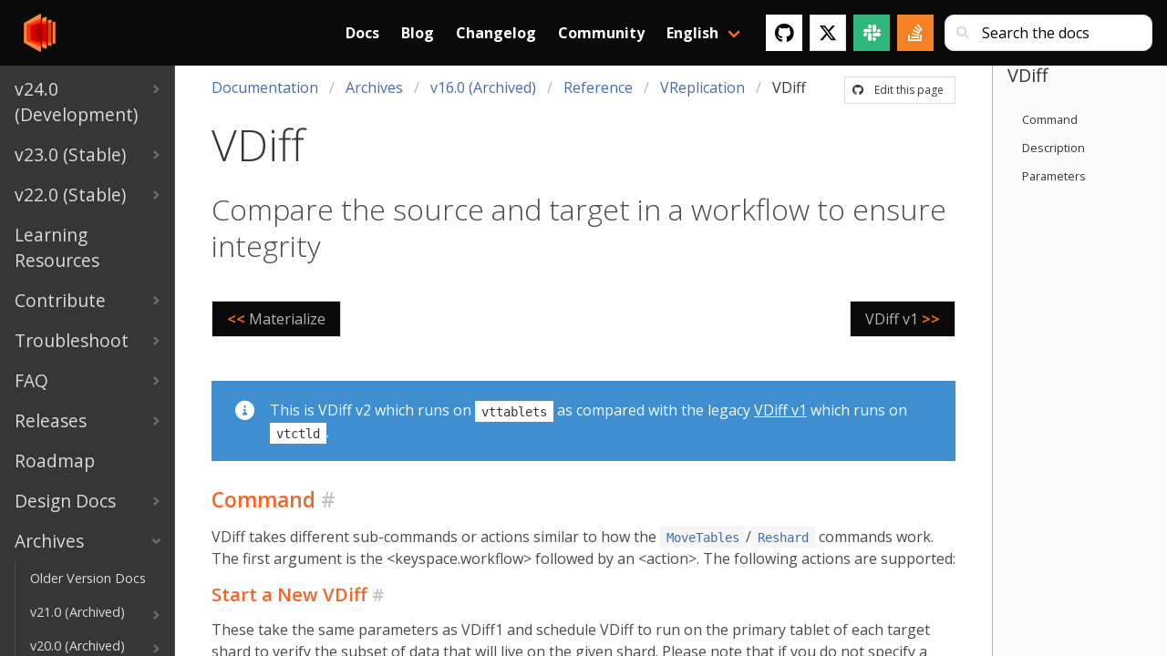

--- FILE ---
content_type: text/html; charset=UTF-8
request_url: https://vitess.io/docs/archive/16.0/reference/vreplication/vdiff/
body_size: 9532
content:
<!doctype html><html><head><script async src="https://www.googletagmanager.com/gtag/js?id=G-JWT03RNV4P"></script>
<script>var doNotTrack=!1;if(!doNotTrack){window.dataLayer=window.dataLayer||[];function gtag(){dataLayer.push(arguments)}gtag("js",new Date),gtag("config","G-JWT03RNV4P",{anonymize_ip:!1})}</script><meta charset=utf-8><meta name=viewport content="initial-scale=1,maximum-scale=1,user-scalable=no"><meta name=description content="Compare the source and target in a workflow to ensure integrity"><meta property="og:title" content="Vitess | VDiff"><meta property="og:type" content="documentation"><meta property="og:url" content="https://vitess.io/docs/archive/16.0/reference/vreplication/vdiff/"><meta property="og:locale" content="en_US"><meta property="og:site_name" content="Vitess"><meta property="og:description" content="Compare the source and target in a workflow to ensure integrity"><meta property="og:type" content="article"><meta property="og:image" content="https://vitess.io/img/logos/vitess-horizontal.png"><meta property="og:image:alt" content="Vitess project logo"><meta property="og:image:type" content="image/png"><meta name=twitter:card content="summary"><meta name=twitter:site content="@vitessio"><meta name=twitter:creator content="@vitessio"><link rel=canonical href=https://vitess.io/docs/archive/16.0/reference/vreplication/vdiff/><link rel="shortcut icon" href=https://vitess.io/favicon.png type=image/png><meta name=generator content="Hugo 0.96.0"><title>The Vitess Docs | VDiff</title><link rel=stylesheet href=https://vitess.io/css/style.5de7782f05d939d30dba77564cda9da56db6881238ee49336e0e6dbe9352ea47.css integrity="sha256-Xed4LwXZOdMNundWTNqdpW22iBI47kkzbg5tvpNS6kc="><link rel=stylesheet href=https://cdnjs.cloudflare.com/ajax/libs/font-awesome/4.7.0/css/font-awesome.min.css></head><body class="page has-navbar-fixed-top"><main class=main><div class=docs-wrapper><div class="docs-sidebar is-hidden-touch"><div class=docs-menu><ul class=docs-navlist><li><a href=https://vitess.io/docs/24.0/><span class=navlist-tile>v24.0 (Development)</span><svg viewBox="0 0 749 1102" class="navlist-caret"><path d="M749 551l-551 551L0 904l353-353L0 198 198 0z"/></svg></a></li><li><a href=https://vitess.io/docs/23.0/><span class=navlist-tile>v23.0 (Stable)</span><svg viewBox="0 0 749 1102" class="navlist-caret"><path d="M749 551l-551 551L0 904l353-353L0 198 198 0z"/></svg></a></li><li><a href=https://vitess.io/docs/22.0/><span class=navlist-tile>v22.0 (Stable)</span><svg viewBox="0 0 749 1102" class="navlist-caret"><path d="M749 551l-551 551L0 904l353-353L0 198 198 0z"/></svg></a></li><li><a href=https://vitess.io/docs/learning-resources/><span class=navlist-tile>Learning Resources</span></a></li><li><a href=https://vitess.io/docs/contributing/><span class=navlist-tile>Contribute</span><svg viewBox="0 0 749 1102" class="navlist-caret"><path d="M749 551l-551 551L0 904l353-353L0 198 198 0z"/></svg></a></li><li><a href=https://vitess.io/docs/troubleshoot/><span class=navlist-tile>Troubleshoot</span><svg viewBox="0 0 749 1102" class="navlist-caret"><path d="M749 551l-551 551L0 904l353-353L0 198 198 0z"/></svg></a></li><li><a href=https://vitess.io/docs/faq/><span class=navlist-tile>FAQ</span><svg viewBox="0 0 749 1102" class="navlist-caret"><path d="M749 551l-551 551L0 904l353-353L0 198 198 0z"/></svg></a></li><li><a href=https://vitess.io/docs/releases/><span class=navlist-tile>Releases</span><svg viewBox="0 0 749 1102" class="navlist-caret"><path d="M749 551l-551 551L0 904l353-353L0 198 198 0z"/></svg></a></li><li><a href=https://vitess.io/docs/roadmap/><span class=navlist-tile>Roadmap</span></a></li><li><a href=https://vitess.io/docs/design-docs/><span class=navlist-tile>Design Docs</span><svg viewBox="0 0 749 1102" class="navlist-caret"><path d="M749 551l-551 551L0 904l353-353L0 198 198 0z"/></svg></a></li><li class=expanded><a href=https://vitess.io/docs/archive/><span class=navlist-tile>Archives</span><svg viewBox="0 0 749 1102" class="navlist-caret"><path d="M749 551l-551 551L0 904l353-353L0 198 198 0z"/></svg></a><ul class=docs-navlist><li><a href=https://vitess.io/docs/archive/pdfs/><span class=navlist-tile>Older Version Docs</span></a></li><li><a href=https://vitess.io/docs/archive/21.0/><span class=navlist-tile>v21.0 (Archived)</span><svg viewBox="0 0 749 1102" class="navlist-caret"><path d="M749 551l-551 551L0 904l353-353L0 198 198 0z"/></svg></a></li><li><a href=https://vitess.io/docs/archive/20.0/><span class=navlist-tile>v20.0 (Archived)</span><svg viewBox="0 0 749 1102" class="navlist-caret"><path d="M749 551l-551 551L0 904l353-353L0 198 198 0z"/></svg></a></li><li><a href=https://vitess.io/docs/archive/19.0/><span class=navlist-tile>v19.0 (Archived)</span><svg viewBox="0 0 749 1102" class="navlist-caret"><path d="M749 551l-551 551L0 904l353-353L0 198 198 0z"/></svg></a></li><li><a href=https://vitess.io/docs/archive/18.0/><span class=navlist-tile>v18.0 (Archived)</span><svg viewBox="0 0 749 1102" class="navlist-caret"><path d="M749 551l-551 551L0 904l353-353L0 198 198 0z"/></svg></a></li><li><a href=https://vitess.io/docs/archive/17.0/><span class=navlist-tile>v17.0 (Archived)</span><svg viewBox="0 0 749 1102" class="navlist-caret"><path d="M749 551l-551 551L0 904l353-353L0 198 198 0z"/></svg></a></li><li class=expanded><a href=https://vitess.io/docs/archive/16.0/><span class=navlist-tile>v16.0 (Archived)</span><svg viewBox="0 0 749 1102" class="navlist-caret"><path d="M749 551l-551 551L0 904l353-353L0 198 198 0z"/></svg></a><ul class=docs-navlist><li><a href=https://vitess.io/docs/archive/16.0/overview/><span class=navlist-tile>Overview</span><svg viewBox="0 0 749 1102" class="navlist-caret"><path d="M749 551l-551 551L0 904l353-353L0 198 198 0z"/></svg></a></li><li><a href=https://vitess.io/docs/archive/16.0/get-started/><span class=navlist-tile>Get Started</span><svg viewBox="0 0 749 1102" class="navlist-caret"><path d="M749 551l-551 551L0 904l353-353L0 198 198 0z"/></svg></a></li><li><a href=https://vitess.io/docs/archive/16.0/concepts/><span class=navlist-tile>Concepts</span><svg viewBox="0 0 749 1102" class="navlist-caret"><path d="M749 551l-551 551L0 904l353-353L0 198 198 0z"/></svg></a></li><li><a href=https://vitess.io/docs/archive/16.0/user-guides/><span class=navlist-tile>User Guides</span><svg viewBox="0 0 749 1102" class="navlist-caret"><path d="M749 551l-551 551L0 904l353-353L0 198 198 0z"/></svg></a></li><li class=expanded><a href=https://vitess.io/docs/archive/16.0/reference/><span class=navlist-tile>Reference</span><svg viewBox="0 0 749 1102" class="navlist-caret"><path d="M749 551l-551 551L0 904l353-353L0 198 198 0z"/></svg></a><ul class=docs-navlist><li><a href=https://vitess.io/docs/archive/16.0/reference/features/><span class=navlist-tile>Features</span><svg viewBox="0 0 749 1102" class="navlist-caret"><path d="M749 551l-551 551L0 904l353-353L0 198 198 0z"/></svg></a></li><li><a href=https://vitess.io/docs/archive/16.0/reference/query-serving/><span class=navlist-tile>Query Serving</span><svg viewBox="0 0 749 1102" class="navlist-caret"><path d="M749 551l-551 551L0 904l353-353L0 198 198 0z"/></svg></a></li><li class=expanded><a href=https://vitess.io/docs/archive/16.0/reference/vreplication/><span class=navlist-tile>VReplication</span><svg viewBox="0 0 749 1102" class="navlist-caret"><path d="M749 551l-551 551L0 904l353-353L0 198 198 0z"/></svg></a><ul class=docs-navlist><li><a href=https://vitess.io/docs/archive/16.0/reference/vreplication/vreplication/><span class=navlist-tile>Overview</span></a></li><li><a href=https://vitess.io/docs/archive/16.0/reference/vreplication/movetables/><span class=navlist-tile>MoveTables</span></a></li><li><a href=https://vitess.io/docs/archive/16.0/reference/vreplication/reshard/><span class=navlist-tile>Reshard</span></a></li><li><a href=https://vitess.io/docs/archive/16.0/reference/vreplication/materialize/><span class=navlist-tile>Materialize</span></a></li><li class="expanded active"><a href=https://vitess.io/docs/archive/16.0/reference/vreplication/vdiff/><span class=navlist-tile>VDiff</span></a></li><li><a href=https://vitess.io/docs/archive/16.0/reference/vreplication/vdiffv1/><span class=navlist-tile>VDiff v1</span></a></li><li><a href=https://vitess.io/docs/archive/16.0/reference/vreplication/workflow/><span class=navlist-tile>Workflow</span></a></li><li><a href=https://vitess.io/docs/archive/16.0/reference/vreplication/createlookupvindex/><span class=navlist-tile>CreateLookupVindex</span></a></li><li><a href=https://vitess.io/docs/archive/16.0/reference/vreplication/vreplicationexec/><span class=navlist-tile>VReplicationExec</span></a></li><li><a href=https://vitess.io/docs/archive/16.0/reference/vreplication/vstream/><span class=navlist-tile>VStream</span></a></li><li><a href=https://vitess.io/docs/archive/16.0/reference/vreplication/flags/><span class=navlist-tile>VTTablet Flags</span></a></li><li><a href=https://vitess.io/docs/archive/16.0/reference/vreplication/metrics/><span class=navlist-tile>Metrics</span></a></li><li><a href=https://vitess.io/docs/archive/16.0/reference/vreplication/migrate/><span class=navlist-tile>Migrate</span></a></li><li><a href=https://vitess.io/docs/archive/16.0/reference/vreplication/mount/><span class=navlist-tile>Mount</span></a></li><li><a href=https://vitess.io/docs/archive/16.0/reference/vreplication/shardlevelmigrations/><span class=navlist-tile>Shard Level Migrations</span></a></li><li><a href=https://vitess.io/docs/archive/16.0/reference/vreplication/tablet_selection/><span class=navlist-tile>Tablet Selection</span></a></li><li><a href=https://vitess.io/docs/archive/16.0/reference/vreplication/throttling/><span class=navlist-tile>Throttling</span></a></li><li><a href=https://vitess.io/docs/archive/16.0/reference/vreplication/faq/><span class=navlist-tile>VReplication FAQ</span></a></li><li><a href=https://vitess.io/docs/archive/16.0/reference/vreplication/internal/><span class=navlist-tile>Internals</span><svg viewBox="0 0 749 1102" class="navlist-caret"><path d="M749 551l-551 551L0 904l353-353L0 198 198 0z"/></svg></a></li></ul></li><li><a href=https://vitess.io/docs/archive/16.0/reference/programs/><span class=navlist-tile>Programs</span><svg viewBox="0 0 749 1102" class="navlist-caret"><path d="M749 551l-551 551L0 904l353-353L0 198 198 0z"/></svg></a></li><li><a href=https://vitess.io/docs/archive/16.0/reference/compatibility/><span class=navlist-tile>Compatibility</span><svg viewBox="0 0 749 1102" class="navlist-caret"><path d="M749 551l-551 551L0 904l353-353L0 198 198 0z"/></svg></a></li><li><a href=https://vitess.io/docs/archive/16.0/reference/errors/><span class=navlist-tile>Errors</span><svg viewBox="0 0 749 1102" class="navlist-caret"><path d="M749 551l-551 551L0 904l353-353L0 198 198 0z"/></svg></a></li><li><a href=https://vitess.io/docs/archive/16.0/reference/vtadmin/><span class=navlist-tile>VTAdmin</span><svg viewBox="0 0 749 1102" class="navlist-caret"><path d="M749 551l-551 551L0 904l353-353L0 198 198 0z"/></svg></a></li><li><a href=https://vitess.io/docs/archive/16.0/reference/vtctldclient-transition/><span class=navlist-tile>vtctldclient Transition</span><svg viewBox="0 0 749 1102" class="navlist-caret"><path d="M749 551l-551 551L0 904l353-353L0 198 198 0z"/></svg></a></li><li><a href=https://vitess.io/docs/archive/16.0/reference/vtorc/><span class=navlist-tile>VTOrc</span><svg viewBox="0 0 749 1102" class="navlist-caret"><path d="M749 551l-551 551L0 904l353-353L0 198 198 0z"/></svg></a></li><li><a href=https://vitess.io/docs/archive/16.0/reference/backup-and-restore/><span class=navlist-tile>Backup and Restore</span><svg viewBox="0 0 749 1102" class="navlist-caret"><path d="M749 551l-551 551L0 904l353-353L0 198 198 0z"/></svg></a></li></ul></li></ul></li><li><a href=https://vitess.io/docs/archive/15.0/><span class=navlist-tile>v15.0 (Archived)</span><svg viewBox="0 0 749 1102" class="navlist-caret"><path d="M749 551l-551 551L0 904l353-353L0 198 198 0z"/></svg></a></li><li><a href=https://vitess.io/docs/archive/14.0/><span class=navlist-tile>v14.0 (Archived)</span><svg viewBox="0 0 749 1102" class="navlist-caret"><path d="M749 551l-551 551L0 904l353-353L0 198 198 0z"/></svg></a></li><li><a href=https://vitess.io/docs/archive/13.0/><span class=navlist-tile>v13.0 (Archived)</span><svg viewBox="0 0 749 1102" class="navlist-caret"><path d="M749 551l-551 551L0 904l353-353L0 198 198 0z"/></svg></a></li><li><a href=https://vitess.io/docs/archive/12.0/><span class=navlist-tile>v12.0 (Archived)</span><svg viewBox="0 0 749 1102" class="navlist-caret"><path d="M749 551l-551 551L0 904l353-353L0 198 198 0z"/></svg></a></li><li><a href=https://vitess.io/docs/archive/11.0/><span class=navlist-tile>v11.0 (Archived)</span><svg viewBox="0 0 749 1102" class="navlist-caret"><path d="M749 551l-551 551L0 904l353-353L0 198 198 0z"/></svg></a></li></ul></li></ul></div></div><div class=docs-article><nav class="navbar is-fixed-top is-black p-2" id=mainnav><div class="container navbar-container-docs"><div class=navbar-brand><a class=navbar-item href=https://vitess.io><img src=https://vitess.io/img/logos/vitess.png alt="Vitess logo"></a>
<a role=button id=navbar-burger class="navbar-burger burger"><span aria-hidden=true></span>
<span aria-hidden=true></span>
<span aria-hidden=true></span></a></div><div id=navbar-menu class=navbar-menu><div class="navbar-item navbar-item-search"><form class="control has-icons-left has-extra-sm-right-margin" id=search role=search><input class=input type=search id=search-bar placeholder="Search the docs">
<span class="icon is-small is-left"><i class="fas fa-sm fa-search"></i></span></form></div><div class=search-popover style=display:none><div class=results><h6 id=search-results class="title is-5"></h6></div><div class=is-search-result><template id=is-search-template><article class=search-result-item><a class=search-path></a><h6 class=search-title><a class="title is-5 is-read-more"></a></h6><p><a class="subtitle is-6"></a></p></article></template></div></div><div class=navbar-end><a class="navbar-item has-text-weight-bold" href=https://vitess.io/docs>Docs</a>
<a class="navbar-item has-text-weight-bold" href=https://vitess.io/blog>Blog</a>
<a class="navbar-item has-text-weight-bold" href=https://vitess.io/changelog>Changelog</a>
<a class="navbar-item has-text-weight-bold" href=https://vitess.io/community>Community</a><div class="navbar-item has-dropdown is-hoverable"><a class="navbar-link has-text-weight-bold">English</a><div class=navbar-dropdown><a class="navbar-item has-text-black" href=https://vitess.io/zh/>中文 Chinese</a></div></div><div class=navbar-item><div class=buttons><a class="button is-white" href=https://github.com/vitessio/vitess target=_blank><span class=icon><i class="fab fa-lg fa-github"></i></span></a>
<a class="button is-twitter-white" href=https://twitter.com/vitessio target=_blank><span class=icon><svg xmlns="http://www.w3.org/2000/svg" viewBox="0 0 512 512" style="height:1.25em;width:auto"><path d="M389.2 48h70.6L305.6 224.2 487 464H345L233.7 318.6 106.5 464H35.8L200.7 275.5 26.8 48H172.4L272.9 180.9 389.2 48zM364.4 421.8h39.1L151.1 88h-42L364.4 421.8z"/></svg></span></a><a class="button is-slack-green" href=https://vitess.io/slack target=_blank><span class=icon><i class="fab fa-lg fa-slack"></i></span></a>
<a class="button is-stack-overflow-orange" href="https://stackoverflow.com/search?q=vitess" target=_blank><span class=icon><i class="fab fa-lg fa-stack-overflow"></i></span></a></div></div></div></div></div></nav><article class=docs-content><header class=docs-header><div class="is-pulled-right is-hidden-touch edit-this-page-small"><a class=button href=https://github.com/vitessio/website/tree/prod/content/en/docs/archive/16.0/reference/vreplication/vdiff.md rel="noopener noreferrer" target=_blank><span class=icon><i class="fab fa-github"></i></span>
<span>Edit this page</span></a></div><nav class="breadcrumb is-hidden-touch" aria-label=breadcrumbs><ul><li><a href=https://vitess.io/docs/>Documentation</a></li><li><a href=https://vitess.io/docs/archive/>Archives</a></li><li><a href=https://vitess.io/docs/archive/16.0/>v16.0 (Archived)</a></li><li><a href=https://vitess.io/docs/archive/16.0/reference/>Reference</a></li><li><a href=https://vitess.io/docs/archive/16.0/reference/vreplication/>VReplication</a></li><li class=is-active><a href=https://vitess.io/docs/archive/16.0/reference/vreplication/vdiff/>VDiff</a></li></ul></nav><p class="title is-size-1 is-size-2-mobile has-text-weight-light is-spaced">VDiff</p><p class="subtitle is-size-3 is-size-4-mobile has-text-weight-light">Compare the source and target in a workflow to ensure integrity</p><div class=buttons><div class="dropdown is-hoverable is-hidden-desktop"><div class=dropdown-trigger><button class="button is-primary" aria-haspopup=true aria-controls=docs-menu>
<span>Documentation</span>
<span class="icon is-small"><i class="fas fa-angle-down" aria-hidden=true></i></span></button></div><div class=dropdown-menu id=docs-menu role=menu><div class=dropdown-content><a class="dropdown-item has-text-weight-bold" href=https://vitess.io/docs/>Documentation</a><hr class=dropdown-divider><a class="dropdown-item has-text-weight-bold" href=https://vitess.io/docs/24.0/>v24.0 (Development)</a>
<a class=dropdown-item href=https://vitess.io/docs/24.0/overview/>Overview</a>
<a class=dropdown-item href=https://vitess.io/docs/24.0/get-started/>Get Started</a>
<a class=dropdown-item href=https://vitess.io/docs/24.0/concepts/>Concepts</a>
<a class=dropdown-item href=https://vitess.io/docs/24.0/user-guides/>User Guides</a>
<a class=dropdown-item href=https://vitess.io/docs/24.0/reference/>Reference</a>
<a class="dropdown-item has-text-weight-bold" href=https://vitess.io/docs/23.0/>v23.0 (Stable)</a>
<a class=dropdown-item href=https://vitess.io/docs/23.0/overview/>Overview</a>
<a class=dropdown-item href=https://vitess.io/docs/23.0/get-started/>Get Started</a>
<a class=dropdown-item href=https://vitess.io/docs/23.0/concepts/>Concepts</a>
<a class=dropdown-item href=https://vitess.io/docs/23.0/user-guides/>User Guides</a>
<a class=dropdown-item href=https://vitess.io/docs/23.0/reference/>Reference</a>
<a class="dropdown-item has-text-weight-bold" href=https://vitess.io/docs/22.0/>v22.0 (Stable)</a>
<a class=dropdown-item href=https://vitess.io/docs/22.0/overview/>Overview</a>
<a class=dropdown-item href=https://vitess.io/docs/22.0/get-started/>Get Started</a>
<a class=dropdown-item href=https://vitess.io/docs/22.0/concepts/>Concepts</a>
<a class=dropdown-item href=https://vitess.io/docs/22.0/user-guides/>User Guides</a>
<a class=dropdown-item href=https://vitess.io/docs/22.0/reference/>Reference</a>
<a class="dropdown-item has-text-weight-bold" href=https://vitess.io/docs/learning-resources/>Learning Resources</a>
<a class="dropdown-item has-text-weight-bold" href=https://vitess.io/docs/contributing/>Contribute</a>
<a class=dropdown-item href=https://vitess.io/docs/contributing/build-on-macos/>Build on macOS</a>
<a class=dropdown-item href=https://vitess.io/docs/contributing/pr-convention/>PR Naming Conventions</a>
<a class=dropdown-item href=https://vitess.io/docs/contributing/build-on-ubuntu/>Build on Ubuntu/Debian</a>
<a class=dropdown-item href=https://vitess.io/docs/contributing/build-on-centos/>Build on CentOS</a>
<a class=dropdown-item href=https://vitess.io/docs/contributing/github-workflow/>GitHub Workflow</a>
<a class=dropdown-item href=https://vitess.io/docs/contributing/code-reviews/>Coding Standards</a>
<a class=dropdown-item href=https://vitess.io/docs/contributing/sample-first-issue/>Sample First Issue</a>
<a class=dropdown-item href=https://vitess.io/docs/contributing/contributing-to-ast-parser/>Parser and AST</a>
<a class="dropdown-item has-text-weight-bold" href=https://vitess.io/docs/troubleshoot/>Troubleshoot</a>
<a class=dropdown-item href=https://vitess.io/docs/troubleshoot/elevated-query-latency/>Elevated query latency on primary</a>
<a class=dropdown-item href=https://vitess.io/docs/troubleshoot/primary-read-only/>Primary starts up read-only</a>
<a class=dropdown-item href=https://vitess.io/docs/troubleshoot/wrong-tablet-primary/>Vitess sees the wrong tablet as primary</a>
<a class="dropdown-item has-text-weight-bold" href=https://vitess.io/docs/faq/>FAQ</a>
<a class=dropdown-item href=https://vitess.io/docs/faq/getting-started/>Getting Started</a>
<a class=dropdown-item href=https://vitess.io/docs/faq/migrating/>Migrating</a>
<a class=dropdown-item href=https://vitess.io/docs/faq/operating-vitess/>Operating Vitess</a>
<a class=dropdown-item href=https://vitess.io/docs/faq/troubleshooting/>Troubleshooting</a>
<a class=dropdown-item href=https://vitess.io/docs/faq/sharding/>Sharding</a>
<a class=dropdown-item href=https://vitess.io/docs/faq/advanced-configuration/>Advanced Configuration</a>
<a class="dropdown-item has-text-weight-bold" href=https://vitess.io/docs/releases/>Releases</a>
<a class=dropdown-item href=https://vitess.io/docs/releases/release-cycle/>Release Cycle</a>
<a class=dropdown-item href=https://vitess.io/docs/releases/release-team/>Release Team</a>
<a class=dropdown-item href=https://vitess.io/docs/releases/release-notes/>Release Notes</a>
<a class="dropdown-item has-text-weight-bold" href=https://vitess.io/docs/roadmap/>Roadmap</a>
<a class="dropdown-item has-text-weight-bold" href=https://vitess.io/docs/design-docs/>Design Docs</a>
<a class=dropdown-item href=https://vitess.io/docs/design-docs/query-serving/>Query Serving</a>
<a class=dropdown-item href=https://vitess.io/docs/design-docs/online-ddl/>Online DDL</a>
<a class=dropdown-item href=https://vitess.io/docs/design-docs/vreplication/>VReplication</a>
<a class=dropdown-item href=https://vitess.io/docs/design-docs/vttablet/>VTTablet</a>
<a class=dropdown-item href=https://vitess.io/docs/design-docs/miscellaneous/>Miscellaneous</a>
<a class="dropdown-item has-text-weight-bold" href=https://vitess.io/docs/archive/>Archives</a>
<a class=dropdown-item href=https://vitess.io/docs/archive/pdfs/>Older Version Docs</a>
<a class=dropdown-item href=https://vitess.io/docs/archive/21.0/>v21.0 (Archived)</a>
<a class=dropdown-item href=https://vitess.io/docs/archive/20.0/>v20.0 (Archived)</a>
<a class=dropdown-item href=https://vitess.io/docs/archive/19.0/>v19.0 (Archived)</a>
<a class=dropdown-item href=https://vitess.io/docs/archive/18.0/>v18.0 (Archived)</a>
<a class=dropdown-item href=https://vitess.io/docs/archive/17.0/>v17.0 (Archived)</a>
<a class=dropdown-item href=https://vitess.io/docs/archive/16.0/>v16.0 (Archived)</a>
<a class=dropdown-item href=https://vitess.io/docs/archive/15.0/>v15.0 (Archived)</a>
<a class=dropdown-item href=https://vitess.io/docs/archive/14.0/>v14.0 (Archived)</a>
<a class=dropdown-item href=https://vitess.io/docs/archive/13.0/>v13.0 (Archived)</a>
<a class=dropdown-item href=https://vitess.io/docs/archive/12.0/>v12.0 (Archived)</a>
<a class=dropdown-item href=https://vitess.io/docs/archive/11.0/>v11.0 (Archived)</a></div></div></div></div><div style=padding:0><a class="button has-background-black has-text-grey-light is-size-6 is-size-6-mobile;" style=max-width:50%;float:left href=https://vitess.io/docs/archive/16.0/reference/vreplication/materialize/><b class=has-text-orange>&lt;&lt;</b>&nbsp;
<span class=limit-text>Materialize</span></a>
<a class="button has-background-black has-text-grey-light is-size-6 is-size-6-mobile;" style=max-width:50%;float:right href=https://vitess.io/docs/archive/16.0/reference/vreplication/vdiffv1/><span class=limit-text>VDiff v1</span>
&nbsp;<b class=has-text-orange>>></b></a></div><div style=clear:both></header><div class=content><div class="notification is-info is-radiusless"><article class=media><div class=media-left><span class=icon><i class="fas fa-lg fa-info-circle"></i></span></div><div class=media-content>This is VDiff v2 which runs on <code>vttablets</code> as compared with the legacy <a href=../vdiffv1/>VDiff v1</a> which runs on <code>vtctld</code>.</div></article></div><h3 id=command class=anchored-header>Command <a class=header-link href=#command>#</a></h3><p>VDiff takes different sub-commands or actions similar to how the <a href=../movetables/><code>MoveTables</code></a>/<a href=../reshard/><code>Reshard</code></a> commands work. The first argument
is the &lt;keyspace.workflow> followed by an &lt;action>. The following actions are supported:</p><h4 id=start-a-new-vdiff class=anchored-header>Start a New VDiff <a class=header-link href=#start-a-new-vdiff>#</a></h4><p>These take the same parameters as VDiff1 and schedule VDiff to run on the primary tablet of each target shard to verify the subset of data that will live on the given shard. Please note that if you do not specify a sub-command or action then <code>create</code> is assumed (this eases the transition from VDiff1 to VDiff2). If you do not pass a specific UUID then one will be generated.</p><pre tabindex=0><code>VDiff -- [--source_cell=&lt;cell&gt;] [--target_cell=&lt;cell&gt;] [--tablet_types=in_order:RDONLY,REPLICA,PRIMARY]
       [--limit=&lt;max rows to diff&gt;] [--tables=&lt;table list&gt;] [--format=json] [--auto-retry] [--verbose] [--max_extra_rows_to_compare=1000]
       [--filtered_replication_wait_time=30s] [--debug_query] [--only_pks] [--wait] [--wait-update-interval=1m]
       &lt;keyspace.workflow&gt; create [&lt;UUID&gt;]
</code></pre><p>Each scheduled VDiff has an associated UUID which is returned by the <code>create</code> action. You can use it
to monitor progress. Example:</p><pre tabindex=0><code>$ vtctlclient --server=localhost:15999 VDiff -- customer.commerce2customer
VDiff bf9dfc5f-e5e6-11ec-823d-0aa62e50dd24 scheduled on target shards, use show to view progress
</code></pre><h4 id=resume-a-previous-vdiff class=anchored-header>Resume a Previous VDiff <a class=header-link href=#resume-a-previous-vdiff>#</a></h4><p>The <code>resume</code> action allows you to resume a previously completed VDiff, picking up where it left off and comparing the records where the Primary Key column(s) are greater than the last record processed — with the progress and other status information saved when the run ends. This allows you to do approximate rolling or differential VDiffs (e.g. done after MoveTables finishes the initial copy phase and then again just before SwitchTraffic).</p><pre tabindex=0><code>VDiff -- [--source_cell=&lt;cell&gt;] [--target_cell=&lt;cell&gt;] [--tablet_types=in_order:RDONLY,REPLICA,PRIMARY]
       [--limit=&lt;max rows to diff&gt;] [--tables=&lt;table list&gt;] [--format=json] [--auto-retry] [--verbose] [--max_extra_rows_to_compare=1000]
       [--filtered_replication_wait_time=30s] [--debug_query] [--only_pks] [--wait] [--wait-update-interval=1m]
       &lt;keyspace.workflow&gt; resume &lt;UUID&gt;
</code></pre><p>Example:</p><pre tabindex=0><code>$ vtctlclient --server=localhost:15999 VDiff -- customer.commerce2customer resume 4c664dc2-eba9-11ec-9ef7-920702940ee0
VDiff 4c664dc2-eba9-11ec-9ef7-920702940ee0 resumed on target shards, use show to view progress
</code></pre><div class="notification is-warning is-radiusless"><article class=media><div class=media-left><span class=icon><i class="fas fa-lg fa-exclamation"></i></span></div><div class=media-content>We cannot guarantee accurate results for <code>resume</code> when different collations are used for a table between the source and target keyspaces (more details can be seen <a href=https://github.com/vitessio/vitess/pull/10497>here</a>).</div></article></div><h4 id=show-progressstatus-of-a-vdiff class=anchored-header>Show Progress/Status of a VDiff <a class=header-link href=#show-progressstatus-of-a-vdiff>#</a></h4><pre tabindex=0><code>VDiff -- &lt;keyspace.workflow&gt; show {&lt;UUID&gt; | last | all}
</code></pre><p>You can either <code>show</code> a specific UUID or use the <code>last</code> convenience shorthand to look at the most recently created VDiff. Example:</p><pre tabindex=0><code>$ vtctlclient --server=localhost:15999 VDiff -- customer.commerce2customer show last

VDiff Summary for customer.commerce2customer (4c664dc2-eba9-11ec-9ef7-920702940ee0)
State:        completed
RowsCompared: 196
HasMismatch:  false
StartedAt:    2022-06-26 22:44:29
CompletedAt:  2022-06-26 22:44:31

Use &#34;--format=json&#34; for more detailed output.

$ vtctlclient --server=localhost:15999 VDiff -- --format=json customer.commerce2customer show last
{
	&#34;Workflow&#34;: &#34;commerce2customer&#34;,
	&#34;Keyspace&#34;: &#34;customer&#34;,
	&#34;State&#34;: &#34;completed&#34;,
	&#34;UUID&#34;: &#34;4c664dc2-eba9-11ec-9ef7-920702940ee0&#34;,
	&#34;RowsCompared&#34;: 196,
	&#34;HasMismatch&#34;: false,
	&#34;Shards&#34;: &#34;0&#34;,
	&#34;StartedAt&#34;: &#34;2022-06-26 22:44:29&#34;,
	&#34;CompletedAt&#34;: &#34;2022-06-26 22:44:31&#34;
}

$ vtctlclient --server=localhost:15999 VDiff -- --format=json customer.p1c2 show daf1f03a-03ed-11ed-9ab8-920702940ee0
{
	&#34;Workflow&#34;: &#34;p1c2&#34;,
	&#34;Keyspace&#34;: &#34;customer&#34;,
	&#34;State&#34;: &#34;started&#34;,
	&#34;UUID&#34;: &#34;daf1f03a-03ed-11ed-9ab8-920702940ee0&#34;,
	&#34;RowsCompared&#34;: 51,
	&#34;HasMismatch&#34;: false,
	&#34;Shards&#34;: &#34;-80,80-&#34;,
	&#34;StartedAt&#34;: &#34;2022-07-15 03:26:03&#34;,
	&#34;Progress&#34;: {
		&#34;Percentage&#34;: 48.57,
		&#34;ETA&#34;: &#34;2022-07-15 03:26:10&#34;
	}
}
</code></pre><p><code>show all</code> lists all VDiffs created for the specified keyspace and workflow.</p><div class="notification is-info is-radiusless"><article class=media><div class=media-left><span class=icon><i class="fas fa-lg fa-info-circle"></i></span></div><div class=media-content>It is too expensive to get exact real-time row counts for tables, using e.g. <code>SELECT COUNT(*)</code>.
So we instead use the statistics available in the
<a href=https://dev.mysql.com/doc/refman/en/information-schema-tables-table.html><code>information_schema</code></a>
to approximate the number of rows in each table when initializing a VDiff on the target
primary tablet(s). This data is then used in the progress report and it can be significantly
off (up to 50-60+%) depending on the utilization of the underlying MySQL server resources and
the age of the tables. You can manually run
<a href=https://dev.mysql.com/doc/refman/en/analyze-table.html><code>ANALYZE TABLE</code></a> to update the
statistics for the tables involved on the target primary tablet(s) before creating the
VDiff, if so desired, in order to improve the accuracy of the progress report.</div></article></div><h4 id=stopping-a-vdiff class=anchored-header>Stopping a VDiff <a class=header-link href=#stopping-a-vdiff>#</a></h4><pre tabindex=0><code>VDiff -- &lt;keyspace.workflow&gt; stop &lt;UUID&gt;
</code></pre><p>The <code>stop</code> action allows you to stop a running VDiff for any reason — for example, the load on the system(s) may be too high at the moment and you want to postpone the work until off hours. You can then later use the <code>resume</code> action to start the VDiff again from where it left off. Example:</p><pre tabindex=0><code>$ vtctlclient --server=localhost:15999 VDiff -- --format=json customer.commerce2customer stop ad9bd40e-0c92-11ed-b568-920702940ee0
{
	&#34;UUID&#34;: &#34;ad9bd40e-0c92-11ed-b568-920702940ee0&#34;,
	&#34;Action&#34;: &#34;stop&#34;,
	&#34;Status&#34;: &#34;completed&#34;
}
</code></pre><div class="notification is-info is-radiusless"><article class=media><div class=media-left><span class=icon><i class="fas fa-lg fa-info-circle"></i></span></div><div class=media-content>Attempting to <code>stop</code> a VDiff that is already completed is a no-op.</div></article></div><h4 id=delete-vdiff-results class=anchored-header>Delete VDiff Results <a class=header-link href=#delete-vdiff-results>#</a></h4><pre tabindex=0><code>VDiff -- &lt;keyspace.workflow&gt; delete {&lt;UUID&gt; | all}
</code></pre><p>You can either <code>delete</code> a specific UUID or use the <code>all</code> shorthand to delete all VDiffs created for the specified keyspace and workflow. Example:</p><pre tabindex=0><code>$ vtctlclient --server=localhost:15999 VDiff -- customer.commerce2customer delete all
VDiff delete status is completed on target shards

$ vtctlclient --server=localhost:15999 VDiff -- --format=json customer.commerce2customer delete all
{
	&#34;Action&#34;: &#34;delete&#34;,
	&#34;Status&#34;: &#34;completed&#34;
}
</code></pre><div class="notification is-info is-radiusless"><article class=media><div class=media-left><span class=icon><i class="fas fa-lg fa-info-circle"></i></span></div><div class=media-content><p>Deletes are idempotent, so attempting to <code>delete</code> VDiff data that does not exist is a no-op.</p><p>All VDiff data associated with a VReplication workflow is deleted when the workflow is deleted.</p></div></article></div><h3 id=description class=anchored-header>Description <a class=header-link href=#description>#</a></h3><p>VDiff does a row by row comparison of all tables associated with the workflow, diffing the
source keyspace and the target keyspace and reporting counts of missing/extra/unmatched rows.</p><p>It is highly recommended that you do this before you finalize a workflow with <code>SwitchTraffic</code>.</p><h3 id=parameters class=anchored-header>Parameters <a class=header-link href=#parameters>#</a></h3><h4 id=--source_cell class=anchored-header>--source_cell <a class=header-link href=#--source_cell>#</a></h4><p><strong>optional</strong><br><strong>default</strong> all</p><div class=cmd>VDiff will choose a tablet from this cell to diff the source tables with the target tables</div><h4 id=--target_cell class=anchored-header>--target_cell <a class=header-link href=#--target_cell>#</a></h4><p><strong>optional</strong><br><strong>default</strong> all</p><div class=cmd>VDiff will choose a tablet from this cell to diff the target tables with the source tables</div><h4 id=--tablet_types class=anchored-header>--tablet_types <a class=header-link href=#--tablet_types>#</a></h4><p><strong>optional</strong><br><strong>default</strong> in_order:RDONLY,REPLICA,PRIMARY</p><div class=cmd>A comma separated list of tablet types that are used while picking a tablet for sourcing data.
One or more from PRIMARY, REPLICA, RDONLY.<br><br></div><h4 id=--filtered_replication_wait_time class=anchored-header>--filtered_replication_wait_time <a class=header-link href=#--filtered_replication_wait_time>#</a></h4><p><strong>optional</strong><br><strong>default</strong> 30s</p><div class=cmd>VDiff finds the current position of the source primary and then waits for the target replication to reach
that position for --filtered_replication_wait_time. If the target is much behind the source or if there is
a high write qps on the source then this time will need to be increased.</div><h4 id=--limit class=anchored-header>--limit <a class=header-link href=#--limit>#</a></h4><p><strong>optional</strong><br><strong>default</strong> 9223372036854775807</p><div class=cmd>Maximum number of rows to run vdiff on (across all tables specified).
This limit is usually set while diffing a large table as a quick consistency check.</div><h4 id=--tables class=anchored-header>--tables <a class=header-link href=#--tables>#</a></h4><p><strong>optional</strong><br><strong>default</strong> all tables in the workflow</p><div class=cmd>A comma separated list of tables to run vdiff on.</div><h4 id=--format class=anchored-header>--format <a class=header-link href=#--format>#</a></h4><p><strong>optional</strong><br><strong>default</strong> text (unstructured text output)</p><div class=cmd>Only other format supported is JSON</div><h4 id=--auto-retry class=anchored-header>--auto-retry <a class=header-link href=#--auto-retry>#</a></h4><p><strong>optional</strong><br><strong>default</strong> true</p><div class=cmd>Automatically retry vdiffs that end with an error</div><h4 id=--verbose class=anchored-header>--verbose <a class=header-link href=#--verbose>#</a></h4><p><strong>optional</strong></p><div class=cmd>Show verbose vdiff output in summaries</div><h4 id=--wait class=anchored-header>--wait <a class=header-link href=#--wait>#</a></h4><p><strong>optional</strong></p><div class=cmd>When creating or resuming a vdiff, wait for the vdiff to finish before exiting. This will print the current status of the vdiff every --wait-update-interval.</div><h4 id=--wait-update-interval class=anchored-header>--wait-update-interval <a class=header-link href=#--wait-update-interval>#</a></h4><p><strong>optional</strong><br><strong>default</strong> 1m (1 minute)</p><div class=cmd>When waiting for a vdiff to finish, check and display the current status this often.</div><h4 id=--max_extra_rows_to_compare class=anchored-header>--max_extra_rows_to_compare <a class=header-link href=#--max_extra_rows_to_compare>#</a></h4><p><strong>optional</strong><br><strong>default</strong> 1000</p><div class=cmd>Limits the number of extra rows on both the source and target that we will perform a second compare pass on to confirm that the rows are in fact different in content and not simply returned in a different order on the source and target (which can happen when there are collation differences, e.g. different MySQL versions).</div><h4 id=--debug_query class=anchored-header>--debug_query <a class=header-link href=#--debug_query>#</a></h4><p><strong>optional</strong></p><div class=cmd>Adds the MySQL query to the report that can be used for further debugging</div><h4 id=--only_pks class=anchored-header>--only_pks <a class=header-link href=#--only_pks>#</a></h4><p><strong>optional</strong></p><div class=cmd>When reporting missing rows, only show primary keys in the report.</div><h4 id=keyspaceworkflow class=anchored-header>keyspace.workflow <a class=header-link href=#keyspaceworkflow>#</a></h4><p><strong>mandatory</strong></p><div class=cmd>Name of target keyspace and the associated workflow to run VDiff on.</div><hr style="margin-top:2rem;margin-bottom:2rem;border:none;border-top:.1rem solid darkgrey;width:100%"><div style=padding:0><a class="button has-background-black has-text-grey-light is-size-6 is-size-6-mobile;" style=max-width:50%;float:left href=https://vitess.io/docs/archive/16.0/reference/vreplication/materialize/><b class=has-text-orange>&lt;&lt;</b>&nbsp;
<span class=limit-text>Materialize</span></a>
<a class="button has-background-black has-text-grey-light is-size-6 is-size-6-mobile;" style=max-width:50%;float:right href=https://vitess.io/docs/archive/16.0/reference/vreplication/vdiffv1/><span class=limit-text>VDiff v1</span>
&nbsp;<b class=has-text-orange>>></b></a></div><div style=clear:both></div></article><footer class=footer><div class="container has-text-centered"><a class=button href=https://github.com/vitessio/website/tree/prod/content/en/docs/archive/16.0/reference/vreplication/vdiff.md rel="noopener noreferrer" target=_blank><span class=icon><i class="fab fa-github"></i></span>
<span>Edit this page</span></a><p class="is-size-7 mt-2">Last updated March 14, 2024</p></div></footer></div><div class="docs-toc is-hidden-touch"><div class=docs-toc-container><span class=docs-toc-title>VDiff</span><div class=docs-toc-menu><nav id=TableOfContents><ul><li><ul><li><a href=#command>Command</a></li><li><a href=#description>Description</a></li><li><a href=#parameters>Parameters</a></li></ul></li></ul></nav></div></div></div></div></main><script src=https://vitess.io/js/app.min.331252f941287a0cc33fd1c85ae0930729cd4629dda3313f4d04cd4fca042672.js integrity="sha256-MxJS+UEoegzDP9HIWuCTBynNRindozE/TQTNT8oEJnI="></script>
<script src=https://cdn.jsdelivr.net/npm/mermaid/dist/mermaid.min.js></script>
<script>mermaid.initialize({flowchart:{curve:"linear"},startOnLoad:!0})</script><script src=https://unpkg.com/lunr/lunr.js></script>
<script>window.addEventListener("DOMContentLoaded",()=>{"use strict";let f,u=null;const _=!1,l=_?console.log:()=>{},y=window.location.pathname,v=String(y).split("/"),c=v[2],m=document.createElement("i"),i=document.createElement("p"),a=document.getElementById("search-bar"),s=document.querySelector(".is-search-result"),n=document.querySelector(".results"),h=document.getElementById("is-search-template"),g=document.getElementById("search-results"),p=500;let o=document.querySelector(".search-popover"),e=a.value.trim(),t={};m.className="fa fa-spinner fa-spin is-size-4",i.className="has-text-centered",a.addEventListener("input",function(t){t.preventDefault(),clearTimeout(u);const r=a.value.trim();for(g.textContent=" ",i.appendChild(m),n.appendChild(i),e=r,e.length>=1?(o.style.display="inline-block",o.style.right=`${0}px`,u=setTimeout(b,p)):o.style.display="none";s.firstChild;)n.firstChild.nextSibling.textContent=" ",n.firstChild.textContent=" ",s.removeChild(s.firstChild)},!1);async function b(){const n=await fetch("/index.json",{method:"GET"}).then(e=>e.json()).then(e=>e).catch(e=>console.error("error:",e));f=lunr(function(){const e=n;this.ref("href"),this.field("title",{boost:20,usePipeline:!0,wildcard:lunr.Query.wildcard.TRAILING,presence:lunr.Query.presence.REQUIRED}),this.field("content",{boost:20,usePipeline:!0,wildcard:lunr.Query.wildcard.TRAILING,presence:lunr.Query.presence.REQUIRED}),this.field("summary",{boost:10}),c?e.forEach(function(e){e.version===c&&(this.add(e),t[e.href]={title:e.title,version:e.version,href:e.href,summary:e.summary,content:e.content,path:e.path})},this):e.forEach(function(e){e.version==="23.0"&&(this.add(e),t[e.href]={title:e.title,version:e.version,href:e.href,summary:e.summary,content:e.content,path:e.path})},this)}),j(e),w(e)}function j(o){const i=f.search(o),c=i[0],a=t[c?.ref]?.version;if("content"in h){const c=document.getElementById("search-results"),l=document.createElement("h6");l.id="search-results",l.className="title is-5",i.length==0?c.textContent=`No results found for "${o}"`:i.length==1?(c.textContent=`Found one result for "${o}"`,l.textContent=`Showing results for v${a}`):i.length>1&&o===""?c.textContent="Enter search keyword":(c.textContent=`Found ${i.length} results for "${o}"`,l.textContent=`Showing results for v${a}`),n.replaceChildren(c,l),i.forEach(function(d){const n=t[d.ref],i=h.content.cloneNode(!0).querySelector(".search-result-item"),l=i.querySelector("a.search-path");l.setAttribute("href",n.href),l.textContent=n.path;const a=i.querySelector("a.title");a.setAttribute("href",n.href),a.textContent=n.title,r(a,n.title,o);const c=i.querySelector("a.subtitle");c.setAttribute("href",n.href),c.textContent=n.summary,r(c,n.summary,o),i.addEventListener("click",()=>O(n.href,e)),s.appendChild(i)},this)}}function r(t,n,s){const o=s.trim().split(/\s+/);let e=n;o.forEach(t=>{const n=new RegExp(t,"gi");e=e.replace(n,e=>`<mark>${e}</mark>`)}),t.textContent='',t.appendChild(document.createRange().createContextualFragment(e))}const d="Lunr Search";function w(e){if(l("trackSearchEvent: searchTerm = "+e),typeof gtag!="function")return;gtag("event","search",{event_category:d,event_label:"Search Input",search_term:e})}function O(e,t){if(l(`trackSearchResultClick: searchTerm = ${t}, link = ${e}`),typeof gtag!="function")return;gtag("event","click",{event_category:d,event_label:"Search-result Click",search_term:t,link_url:e,outbound:!1})}document.addEventListener("click",()=>{o.style.display="none"})},!1)</script><script src=https://unpkg.com/@popperjs/core@2></script>
<script>const input=document.querySelector(".navbar-item-search"),searchPopover=document.querySelector(".search-popover"),isMobile=Math.max(window.screen.width,window.screen.height)<1024;isMobile?(searchPopover.style.position="absolute",searchPopover.style.top="110px",searchPopover.style.left="10px"):Popper.createPopper(input,searchPopover,{placement:"bottom-end",strategy:"fixed"})</script><script>let filterModal=document.querySelector(".filter-mobile-modal");window.addEventListener("DOMContentLoaded",function(){let s=null,e=[],o=null,t=null,a=document.querySelector(".resource"),r=document.querySelector(".template-resource");var d=document.getElementById("template-tag-section"),n=document.getElementById("tag-section");let u=document.querySelectorAll('input[name="resource_filter"]');u.forEach(n=>{n.addEventListener("change",function(s){n.checked?(e.push(s.target.value),t=e.join(" "),i(e),l(t)):(e=e.filter(e=>e!=s.target.value),t=e.join(" "),i(e),l(t))})});function i(t){for(;n.firstChild;)n.removeChild(n.firstChild);for(s of t){var s,e=d.content.cloneNode(!0);e.querySelector(".tag-heading").textContent=s,n.appendChild(e)}}function l(e){e.length>=1?(a.style.display="none",r.style.display="block",s?c(e):h()):(a.style.display="block",r.style.display="none")}function h(){var e=new XMLHttpRequest;e.open("GET","/searchindex.json"),e.responseType="json",e.addEventListener("load",function(){o={},s=lunr(function(){this.ref("title"),this.field("title"),this.field("youtube"),this.field("url"),this.field("thumbnail_url"),this.field("type"),this.field("year");for(var t of e.response)this.add(t),o[t.title]=t}),c(t)},!1),e.send(null)}function c(c){for(var i=s.search(c),a,r,e,t,n=document.querySelector(".template-row");n.firstChild;)n.removeChild(n.firstChild);a=document.getElementById("search-result");for(r of i){if(e=o[r.ref],t=a.content.cloneNode(!0),e.type==="slides"){const n=document.createElement("iframe");n.src=e.url,n.width="100%",n.height="400px",n.frameborder="0",n.allowfullscreen=!0,n.className="has-ratio",t.querySelector(".thumbnail-link").appendChild(n),t.querySelector(".resource-title-heading").textContent=e.title,t.querySelector(".resource-title-link").href=e.youtube?"https://www.youtube.com/watch?v="+e.youtube:e.url?e.url:"",t.querySelector(".tag").textContent=e.type,t.querySelector(".date").textContent=e.year}else t.querySelector(".thumbnail-link").href=e.youtube?"https://www.youtube.com/watch?v="+e.youtube:e.url?e.url:"",t.querySelector(".img-thumbnail").src=e.youtube?"https://i3.ytimg.com/vi/"+e.youtube+"/0.jpg":e.thumbnail_url?e.thumbnail_url:"/img/logos/vitess-horizontal.png",t.querySelector(".img-thumbnail").alt=e.title,t.querySelector(".resource-title-link").href=e.youtube?"https://www.youtube.com/watch?v="+e.youtube:e.url?e.url:"",t.querySelector(".resource-title-heading").textContent=e.title,t.querySelector(".tag").textContent=e.type,t.querySelector(".date").textContent=e.year;n.appendChild(t)}}},!1);const openModal=()=>{filterModal.style.display="block"},closeModal=()=>{filterModal.style.display="none"}</script></body></html>